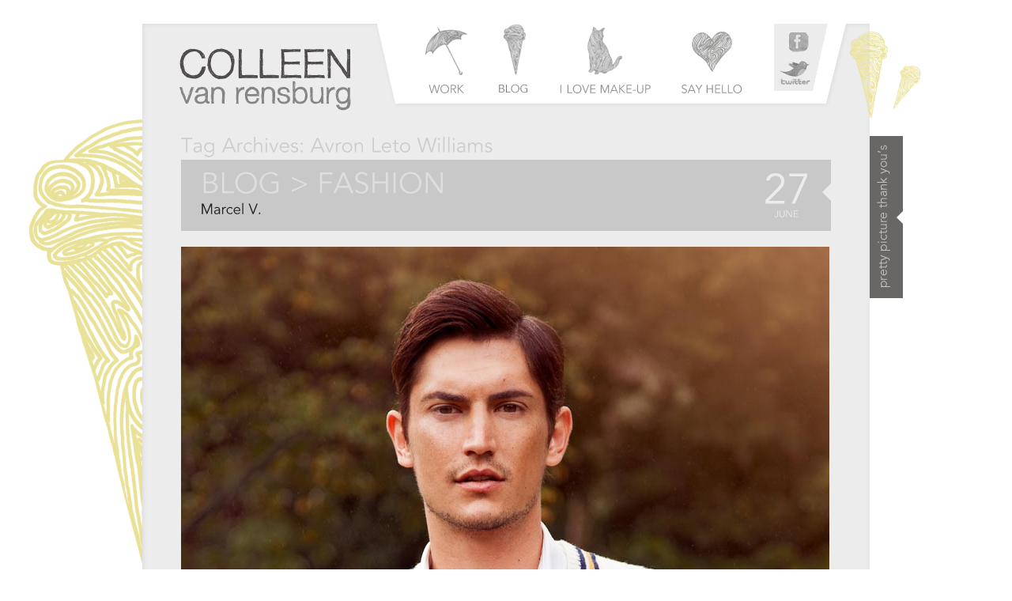

--- FILE ---
content_type: text/html; charset=UTF-8
request_url: https://colleenvanrensburg.com/tag/avron-leto-williams
body_size: 5530
content:

<!DOCTYPE html PUBLIC "-//W3C//DTD XHTML 1.0 Transitional//EN" "http://www.w3.org/TR/xhtml1/DTD/xhtml1-transitional.dtd">
<html lang="en-US">
<head>
<meta charset="UTF-8" />
<meta name="keywords" content="Colleen, Make-Up, Artist, Cape Town, South Africa" />
<meta name="description" content="" />
<link rel="icon" href="" type="image/x-icon">


<meta property="og:url" content="https://colleenvanrensburg.com/blog/fashion/marcel-v"/>
<meta property="og:site_name" content="Colleen van Rensburg"/>
<meta property="og:title" content="" />

<meta property="og:type" content="website"/>
<meta property="og:description" content="Cape Town based make-up artists"/>
<meta property="fb:admins" content="672197558"/>



<title>Avron Leto Williams | Colleen van Rensburg</title>

<link rel="profile" href="http://gmpg.org/xfn/11" />



<link rel="pingback" href="https://colleenvanrensburg.com/xmlrpc.php" />



<!--<script type='text/javascript' src='https://colleenvanrensburg.com/wp-content/themes/colleen/JavaScript/jquery/jquery.js?ver=1.4.2'></script>-->

<script type='text/javascript' src='https://colleenvanrensburg.com/wp-content/themes/colleen/JavaScript/jquery-1.4.2.min.js'></script>
<script type="text/javascript" src="https://colleenvanrensburg.com/wp-content/themes/colleen/JavaScript/jquery.flow.1.2.auto.js"></script>
<script type="text/javascript" src="https://colleenvanrensburg.com/wp-content/themes/colleen/JavaScript/cufon.js"></script>
<script type="text/javascript" src="https://colleenvanrensburg.com/wp-content/themes/colleen/JavaScript/Avenir_Book_400.font.js"></script>

<link href="https://colleenvanrensburg.com/wp-content/themes/colleen/css/styles.css" rel="stylesheet" type="text/css" />

<link rel='dns-prefetch' href='//assets.pinterest.com' />
<link rel='dns-prefetch' href='//s.w.org' />
<link rel="alternate" type="application/rss+xml" title="Colleen van Rensburg &raquo; Feed" href="https://colleenvanrensburg.com/feed" />
<link rel="alternate" type="application/rss+xml" title="Colleen van Rensburg &raquo; Comments Feed" href="https://colleenvanrensburg.com/comments/feed" />
<link rel="alternate" type="application/rss+xml" title="Colleen van Rensburg &raquo; Avron Leto Williams Tag Feed" href="https://colleenvanrensburg.com/tag/avron-leto-williams/feed" />
		<script type="text/javascript">
			window._wpemojiSettings = {"baseUrl":"https:\/\/s.w.org\/images\/core\/emoji\/12.0.0-1\/72x72\/","ext":".png","svgUrl":"https:\/\/s.w.org\/images\/core\/emoji\/12.0.0-1\/svg\/","svgExt":".svg","source":{"concatemoji":"https:\/\/colleenvanrensburg.com\/wp-includes\/js\/wp-emoji-release.min.js?ver=5.4.18"}};
			/*! This file is auto-generated */
			!function(e,a,t){var n,r,o,i=a.createElement("canvas"),p=i.getContext&&i.getContext("2d");function s(e,t){var a=String.fromCharCode;p.clearRect(0,0,i.width,i.height),p.fillText(a.apply(this,e),0,0);e=i.toDataURL();return p.clearRect(0,0,i.width,i.height),p.fillText(a.apply(this,t),0,0),e===i.toDataURL()}function c(e){var t=a.createElement("script");t.src=e,t.defer=t.type="text/javascript",a.getElementsByTagName("head")[0].appendChild(t)}for(o=Array("flag","emoji"),t.supports={everything:!0,everythingExceptFlag:!0},r=0;r<o.length;r++)t.supports[o[r]]=function(e){if(!p||!p.fillText)return!1;switch(p.textBaseline="top",p.font="600 32px Arial",e){case"flag":return s([127987,65039,8205,9895,65039],[127987,65039,8203,9895,65039])?!1:!s([55356,56826,55356,56819],[55356,56826,8203,55356,56819])&&!s([55356,57332,56128,56423,56128,56418,56128,56421,56128,56430,56128,56423,56128,56447],[55356,57332,8203,56128,56423,8203,56128,56418,8203,56128,56421,8203,56128,56430,8203,56128,56423,8203,56128,56447]);case"emoji":return!s([55357,56424,55356,57342,8205,55358,56605,8205,55357,56424,55356,57340],[55357,56424,55356,57342,8203,55358,56605,8203,55357,56424,55356,57340])}return!1}(o[r]),t.supports.everything=t.supports.everything&&t.supports[o[r]],"flag"!==o[r]&&(t.supports.everythingExceptFlag=t.supports.everythingExceptFlag&&t.supports[o[r]]);t.supports.everythingExceptFlag=t.supports.everythingExceptFlag&&!t.supports.flag,t.DOMReady=!1,t.readyCallback=function(){t.DOMReady=!0},t.supports.everything||(n=function(){t.readyCallback()},a.addEventListener?(a.addEventListener("DOMContentLoaded",n,!1),e.addEventListener("load",n,!1)):(e.attachEvent("onload",n),a.attachEvent("onreadystatechange",function(){"complete"===a.readyState&&t.readyCallback()})),(n=t.source||{}).concatemoji?c(n.concatemoji):n.wpemoji&&n.twemoji&&(c(n.twemoji),c(n.wpemoji)))}(window,document,window._wpemojiSettings);
		</script>
		<style type="text/css">
img.wp-smiley,
img.emoji {
	display: inline !important;
	border: none !important;
	box-shadow: none !important;
	height: 1em !important;
	width: 1em !important;
	margin: 0 .07em !important;
	vertical-align: -0.1em !important;
	background: none !important;
	padding: 0 !important;
}
</style>
	<link rel='stylesheet' id='pinterest-pin-it-button-plugin-styles-css'  href='https://colleenvanrensburg.com/wp-content/plugins/pinterest-pin-it-button/css/public.css?ver=2.1.0.1' type='text/css' media='all' />
<link rel='stylesheet' id='wp-block-library-css'  href='https://colleenvanrensburg.com/wp-includes/css/dist/block-library/style.min.css?ver=5.4.18' type='text/css' media='all' />
<link rel='https://api.w.org/' href='https://colleenvanrensburg.com/wp-json/' />
<link rel="EditURI" type="application/rsd+xml" title="RSD" href="https://colleenvanrensburg.com/xmlrpc.php?rsd" />
<link rel="wlwmanifest" type="application/wlwmanifest+xml" href="https://colleenvanrensburg.com/wp-includes/wlwmanifest.xml" /> 
<meta name="generator" content="WordPress 5.4.18" />

<script type="text/javascript">
	Cufon.replace('h1, h2, h3, h4', { fontFamily: 'Avenir Book', hover: {color: '#ed1c24'} });
	Cufon.replace('#nav a span', { fontFamily: 'Avenir Book', hover: {color: '#b29747'} });
	Cufon.replace('#searchbar .col4', { fontFamily: 'Avenir Book', hover: {color: '#2af7ea'} });
	Cufon.replace('#post .category', { fontFamily: 'Avenir Book', hover: {color: '#ffffff'} });
	Cufon.replace('#post .title', { fontFamily: 'Avenir Book', hover: {color: '#817f7f'} });
	Cufon.replace('#post .date, #post .subhead', { fontFamily: 'Avenir Book' });
	Cufon.replace('#metabar .tags_title', { fontFamily: 'Avenir Book' });
	Cufon.replace('#metabar .col2', { fontFamily: 'Avenir Book', hover: {color: '#ccc'} });
	Cufon.replace('#pagination a', { fontFamily: 'Avenir Book', hover: {color: '#333'} });
	Cufon.replace('ul.sf-menu a', { fontFamily: 'Avenir Book', hover: {color: '#fff'} });
</script>


<script type="text/javascript">



  var _gaq = _gaq || [];

  _gaq.push(['_setAccount', 'UA-22597508-1']);

  _gaq.push(['_trackPageview']);



  (function() {

    var ga = document.createElement('script'); ga.type = 'text/javascript'; ga.async = true;

    ga.src = ('https:' == document.location.protocol ? 'https://ssl' : 'http://www') + '.google-analytics.com/ga.js';

    var s = document.getElementsByTagName('script')[0]; s.parentNode.insertBefore(ga, s);

  })();



</script>







</head>







<body class="archive tag tag-avron-leto-williams tag-262">



<div id="page_margins">

    <div id="body_wrapper">



    	<div id="body_all">

    		


            <div id="header">

            	            		<div class="decor_l_blog"><img src="https://colleenvanrensburg.com/wp-content/themes/colleen/images/decor_l_blog.png" width="144" height="564" /></div>

                


                <div id="header_content">

                    <div id="header_logo"><a href="https://colleenvanrensburg.com/"><img src="https://colleenvanrensburg.com/wp-content/themes/colleen/images/logo_top.gif" width="217" height="79" border="0" /></a></div>

                    <div id="nav">



                    	<ul>



                        	<li>

                                
                            	<a href="https://colleenvanrensburg.com/work" class="work"><span>Work</span></a>



                            </li>

                            <li>

                            	
                            	<!--<a href="https://colleenvanrensburg.com?category_name=blog" class="blog up"><span>Blog</span></a>-->

								


                                <ul class="sf-menu" id="suckerfishnav">

                                    <li class="cat-item cat-item-3 current-cat-parent"><a href="https://colleenvanrensburg.com/?category_name=blog"></a>

                                        <ul class='children'>

                                            <li class="cat-item cat-item-4"><a href="https://colleenvanrensburg.com/?category_name=beauty" >Beauty</a>

                                            </li>

                                            <li class="cat-item cat-item-6"><a href="https://colleenvanrensburg.com/?category_name=commercial" >Commercial</a>

                                            </li>

                                            <li class="cat-item cat-item-4"><a href="https://colleenvanrensburg.com/?category_name=women" >Women</a>

                                            </li>

                                            <li class="cat-item cat-item-7 current-cat"><a href="https://colleenvanrensburg.com/?category_name=men" >Men</a>

                                            </li>

                                            <li class="cat-item cat-item-7 current-cat"><a href="https://colleenvanrensburg.com/?category_name=bridal" >Bridal</a>

                                            </li>

                                        </ul>

                                    </li>

                                </ul>





                            </li>

                            <li>

                            	
                            	<a href="https://colleenvanrensburg.com/i-love-make-up" class="makeUp"><span>I love make-up</span></a>

                            </li>

                            <li>

                            	
                            	<a href="https://colleenvanrensburg.com/say-hello" class="hello"><span>Say hello</span></a>

                            </li>

                        </ul>

                    </div>

                    <div id="header_social">

                    	<a href="http://www.facebook.com/pages/Colleen-does-Make-Up/111019474193" target="_blank"><img src="https://colleenvanrensburg.com/wp-content/themes/colleen/images/nav_facebook.gif" width="68" height="43" border="0" /></a><br />

                        <a href="http://twitter.com/#!/colleenvan" target="_blank"><img src="https://colleenvanrensburg.com/wp-content/themes/colleen/images/nav_twitter.gif" width="68" height="42" border="0" /></a>

                    </div>

                    <div id="header_thankYous">

                    	<a href="https://colleenvanrensburg.com/pretty-picture-thank-yous"><img src="https://colleenvanrensburg.com/wp-content/themes/colleen/images/but_thankYous.gif" alt="Pretty picture thank you's" width="42" height="205" border="0" /></a>

                    </div>

           	  </div> <!-- #header_content -->



              
            		<div class="decor_r_blog"><img src="https://colleenvanrensburg.com/wp-content/themes/colleen/images/decor_r_blog.png" width="90" height="109" /></div>

                
            </div> <!-- #header -->



            <div id="body_inside">
   
    
    <div id="mid">
    
    	<div class="padded">
            <!-- POST -->
                <h3>Tag Archives: <span>Avron Leto Williams</span></h3>           
        </div> <!-- #padded -->    	
        
        
        
    
    




	    	
        <div class="padded no_top">
		<!-- POST -->
        <div id="post">
            <div class="head">
                <div class="col1">
                    <span class="category">BLOG >
                    
                    	                                <a href="https://colleenvanrensburg.com/category/blog/fashion" rel="category tag">Fashion</a>                                               
                        
                    </span>
                    <span class="title">
                        <a href="https://colleenvanrensburg.com/blog/fashion/marcel-v" title="Permalink to Marcel V." rel="bookmark">Marcel V.</a>
                        
                                            
                    
                    </span>
                                    </div>
                <span class="date">27 <span class="month">June</span></span>
            </div> <!-- .head -->
            
            <div class="content">
                    <div class="entry-content">
                        <p><a href="http://colleenvanrensburg.com/wp-content/uploads/2014/06/BLOG-PERSONAL-MARCEL-1.jpg"><img class="alignnone size-full wp-image-1834" src="http://colleenvanrensburg.com/wp-content/uploads/2014/06/BLOG-PERSONAL-MARCEL-1.jpg" alt="" width="820" height="1230" srcset="https://colleenvanrensburg.com/wp-content/uploads/2014/06/BLOG-PERSONAL-MARCEL-1.jpg 820w, https://colleenvanrensburg.com/wp-content/uploads/2014/06/BLOG-PERSONAL-MARCEL-1-200x300.jpg 200w, https://colleenvanrensburg.com/wp-content/uploads/2014/06/BLOG-PERSONAL-MARCEL-1-682x1024.jpg 682w" sizes="(max-width: 820px) 100vw, 820px" /></a> <a href="https://colleenvanrensburg.com/blog/fashion/marcel-v#more-1833" class="more-link"><span class="readMore"><img src="https://colleenvanrensburg.com/wp-content/themes/colleen/images/but_continue.gif" width="159" height="33" alt="Read More" border="0" /></span></a></p>
                                            </div><!-- .entry-content -->            
            </div> <!-- .content --> 
            
            <div id="metabar">
                <div class="col1">
                
                	                    	<span class="tags_title">TAGS&nbsp;&nbsp;&nbsp;></span>
						<span class="tag-links">
							 <a href="https://colleenvanrensburg.com/tag/avron-leto-williams" rel="tag">Avron Leto Williams</a>, <a href="https://colleenvanrensburg.com/tag/cape-town" rel="tag">Cape Town</a>, <a href="https://colleenvanrensburg.com/tag/danielle-bass-solomon" rel="tag">Danielle Bass Solomon</a>, <a href="https://colleenvanrensburg.com/tag/fanjam" rel="tag">FanJam</a>, <a href="https://colleenvanrensburg.com/tag/marcel-v" rel="tag">Marcel V</a>, <a href="https://colleenvanrensburg.com/tag/mens-fashion" rel="tag">Mens Fashion</a>, <a href="https://colleenvanrensburg.com/tag/south-africa" rel="tag">South Africa</a>, <a href="https://colleenvanrensburg.com/tag/western-cape" rel="tag">Western Cape</a>, <a href="https://colleenvanrensburg.com/tag/winter-fashion" rel="tag">Winter Fashion</a>						</span>
					                    
                </div>
                <div class="col2">
                    <a href="https://colleenvanrensburg.com/blog/fashion/marcel-v#respond">LET ME KNOW WHAT YOU THINK ...</a>                </div>
            </div> <!-- #metabar -->
            
      </div> <!-- #post -->    
        
    </div> <!-- #padded -->
    <div class="spacer"></div>  

		
	


	    	
        <div class="padded no_top">
		<!-- POST -->
        <div id="post">
            <div class="head">
                <div class="col1">
                    <span class="category">BLOG >
                    
                    	                                <a href="https://colleenvanrensburg.com/category/blog/fashion" rel="category tag">Fashion</a>                                               
                        
                    </span>
                    <span class="title">
                        <a href="https://colleenvanrensburg.com/blog/fashion/nuria" title="Permalink to Nuria" rel="bookmark">Nuria</a>
                        
                                            
                    
                    </span>
                                    </div>
                <span class="date">20 <span class="month">June</span></span>
            </div> <!-- .head -->
            
            <div class="content">
                    <div class="entry-content">
                        <p><a href="http://colleenvanrensburg.com/wp-content/uploads/2014/06/BLOG-PERSONAL-NOORIA-11.jpg"><img class="alignnone size-full wp-image-1829" src="http://colleenvanrensburg.com/wp-content/uploads/2014/06/BLOG-PERSONAL-NOORIA-11.jpg" alt="" width="820" height="953" srcset="https://colleenvanrensburg.com/wp-content/uploads/2014/06/BLOG-PERSONAL-NOORIA-11.jpg 820w, https://colleenvanrensburg.com/wp-content/uploads/2014/06/BLOG-PERSONAL-NOORIA-11-258x300.jpg 258w" sizes="(max-width: 820px) 100vw, 820px" /></a> <a href="https://colleenvanrensburg.com/blog/fashion/nuria#more-1822" class="more-link"><span class="readMore"><img src="https://colleenvanrensburg.com/wp-content/themes/colleen/images/but_continue.gif" width="159" height="33" alt="Read More" border="0" /></span></a></p>
                                            </div><!-- .entry-content -->            
            </div> <!-- .content --> 
            
            <div id="metabar">
                <div class="col1">
                
                	                    	<span class="tags_title">TAGS&nbsp;&nbsp;&nbsp;></span>
						<span class="tag-links">
							 <a href="https://colleenvanrensburg.com/tag/androgynous" rel="tag">Androgynous</a>, <a href="https://colleenvanrensburg.com/tag/avron-leto-williams" rel="tag">Avron Leto Williams</a>, <a href="https://colleenvanrensburg.com/tag/cape-town" rel="tag">Cape Town</a>, <a href="https://colleenvanrensburg.com/tag/cape-town-make-up-artist" rel="tag">Cape Town Make-up Artist</a>, <a href="https://colleenvanrensburg.com/tag/clifton-beach" rel="tag">Clifton Beach</a>, <a href="https://colleenvanrensburg.com/tag/danielle-bass-solomon" rel="tag">Danielle Bass Solomon</a>, <a href="https://colleenvanrensburg.com/tag/female-fashion" rel="tag">Female Fashion</a>, <a href="https://colleenvanrensburg.com/tag/hair-and-make-up" rel="tag">Hair and Make-up</a>, <a href="https://colleenvanrensburg.com/tag/max-models" rel="tag">Max Models</a>, <a href="https://colleenvanrensburg.com/tag/nuria" rel="tag">Nuria</a>, <a href="https://colleenvanrensburg.com/tag/tomboy" rel="tag">Tomboy</a>, <a href="https://colleenvanrensburg.com/tag/western-cape" rel="tag">Western Cape</a>						</span>
					                    
                </div>
                <div class="col2">
                    <a href="https://colleenvanrensburg.com/blog/fashion/nuria#respond">LET ME KNOW WHAT YOU THINK ...</a>                </div>
            </div> <!-- #metabar -->
            
      </div> <!-- #post -->    
        
    </div> <!-- #padded -->
    <div class="spacer"></div>  

		
	


	    	
        <div class="padded no_top">
		<!-- POST -->
        <div id="post">
            <div class="head">
                <div class="col1">
                    <span class="category">BLOG >
                    
                    	                                <a href="https://colleenvanrensburg.com/category/blog/beauty" rel="category tag">Beauty</a>                                               
                        
                    </span>
                    <span class="title">
                        <a href="https://colleenvanrensburg.com/blog/beauty/a-fashion-friend-3" title="Permalink to A Fashion Friend" rel="bookmark">A Fashion Friend</a>
                        
                                            
                    
                    </span>
                                    </div>
                <span class="date">27 <span class="month">February</span></span>
            </div> <!-- .head -->
            
            <div class="content">
                    <div class="entry-content">
                        <p><a href="http://colleenvanrensburg.com/wp-content/uploads/2013/02/BLOG-BEAUTY-LANDI-1.jpg"><img class="alignnone size-full wp-image-1366" alt="" src="http://colleenvanrensburg.com/wp-content/uploads/2013/02/BLOG-BEAUTY-LANDI-1.jpg" width="820" height="1231" srcset="https://colleenvanrensburg.com/wp-content/uploads/2013/02/BLOG-BEAUTY-LANDI-1.jpg 820w, https://colleenvanrensburg.com/wp-content/uploads/2013/02/BLOG-BEAUTY-LANDI-1-199x300.jpg 199w, https://colleenvanrensburg.com/wp-content/uploads/2013/02/BLOG-BEAUTY-LANDI-1-682x1024.jpg 682w" sizes="(max-width: 820px) 100vw, 820px" /></a> <a href="https://colleenvanrensburg.com/blog/beauty/a-fashion-friend-3#more-1365" class="more-link"><span class="readMore"><img src="https://colleenvanrensburg.com/wp-content/themes/colleen/images/but_continue.gif" width="159" height="33" alt="Read More" border="0" /></span></a></p>
                                            </div><!-- .entry-content -->            
            </div> <!-- .content --> 
            
            <div id="metabar">
                <div class="col1">
                
                	                    	<span class="tags_title">TAGS&nbsp;&nbsp;&nbsp;></span>
						<span class="tag-links">
							 <a href="https://colleenvanrensburg.com/tag/a-fashion-friend" rel="tag">A Fashion Friend</a>, <a href="https://colleenvanrensburg.com/tag/avron-leto-williams" rel="tag">Avron Leto Williams</a>, <a href="https://colleenvanrensburg.com/tag/cape-town" rel="tag">Cape Town</a>						</span>
					                    
                </div>
                <div class="col2">
                    <a href="https://colleenvanrensburg.com/blog/beauty/a-fashion-friend-3#respond">LET ME KNOW WHAT YOU THINK ...</a>                </div>
            </div> <!-- #metabar -->
            
      </div> <!-- #post -->    
        
    </div> <!-- #padded -->
    <div class="spacer"></div>  

		
	


	    	
        <div class="padded no_top">
		<!-- POST -->
        <div id="post">
            <div class="head">
                <div class="col1">
                    <span class="category">BLOG >
                    
                    	                                <a href="https://colleenvanrensburg.com/category/blog/fashion" rel="category tag">Fashion</a>                                               
                        
                    </span>
                    <span class="title">
                        <a href="https://colleenvanrensburg.com/blog/fashion/a-fashion-friend-2" title="Permalink to A Fashion Friend" rel="bookmark">A Fashion Friend</a>
                        
                                            
                    
                    </span>
                                    </div>
                <span class="date">27 <span class="month">February</span></span>
            </div> <!-- .head -->
            
            <div class="content">
                    <div class="entry-content">
                        <p><a href="http://colleenvanrensburg.com/wp-content/uploads/2013/02/BLOG-FASHION-LANDI-1.jpg"><img class="alignnone size-full wp-image-1356" alt="" src="http://colleenvanrensburg.com/wp-content/uploads/2013/02/BLOG-FASHION-LANDI-1.jpg" width="820" height="1231" srcset="https://colleenvanrensburg.com/wp-content/uploads/2013/02/BLOG-FASHION-LANDI-1.jpg 820w, https://colleenvanrensburg.com/wp-content/uploads/2013/02/BLOG-FASHION-LANDI-1-199x300.jpg 199w, https://colleenvanrensburg.com/wp-content/uploads/2013/02/BLOG-FASHION-LANDI-1-682x1024.jpg 682w" sizes="(max-width: 820px) 100vw, 820px" /></a> <a href="https://colleenvanrensburg.com/blog/fashion/a-fashion-friend-2#more-1355" class="more-link"><span class="readMore"><img src="https://colleenvanrensburg.com/wp-content/themes/colleen/images/but_continue.gif" width="159" height="33" alt="Read More" border="0" /></span></a></p>
                                            </div><!-- .entry-content -->            
            </div> <!-- .content --> 
            
            <div id="metabar">
                <div class="col1">
                
                	                    	<span class="tags_title">TAGS&nbsp;&nbsp;&nbsp;></span>
						<span class="tag-links">
							 <a href="https://colleenvanrensburg.com/tag/a-fashion-friend" rel="tag">A Fashion Friend</a>, <a href="https://colleenvanrensburg.com/tag/avron-leto-williams" rel="tag">Avron Leto Williams</a>, <a href="https://colleenvanrensburg.com/tag/cape-town" rel="tag">Cape Town</a>, <a href="https://colleenvanrensburg.com/tag/south-africa" rel="tag">South Africa</a>, <a href="https://colleenvanrensburg.com/tag/white" rel="tag">White</a>						</span>
					                    
                </div>
                <div class="col2">
                    <a href="https://colleenvanrensburg.com/blog/fashion/a-fashion-friend-2#respond">LET ME KNOW WHAT YOU THINK ...</a>                </div>
            </div> <!-- #metabar -->
            
      </div> <!-- #post -->    
        
    </div> <!-- #padded -->
    <div class="spacer"></div>  

		
	


	    	
        <div class="padded no_top">
		<!-- POST -->
        <div id="post">
            <div class="head">
                <div class="col1">
                    <span class="category">BLOG >
                    
                    	                                <a href="https://colleenvanrensburg.com/category/blog/beauty" rel="category tag">Beauty</a>                                               
                        
                    </span>
                    <span class="title">
                        <a href="https://colleenvanrensburg.com/blog/beauty/provocative" title="Permalink to Provocative" rel="bookmark">Provocative</a>
                        
                                            
                    
                    </span>
                                    </div>
                <span class="date">10 <span class="month">August</span></span>
            </div> <!-- .head -->
            
            <div class="content">
                    <div class="entry-content">
                        <p><a href="http://colleenvanrensburg.com/wp-content/uploads/2012/08/BLOG-BEAUTY-JOY-TEST.jpg"><img class="alignnone size-full wp-image-1322" title="BLOG-BEAUTY-JOY-TEST" src="http://colleenvanrensburg.com/wp-content/uploads/2012/08/BLOG-BEAUTY-JOY-TEST.jpg" alt="" width="820" height="1230" srcset="https://colleenvanrensburg.com/wp-content/uploads/2012/08/BLOG-BEAUTY-JOY-TEST.jpg 820w, https://colleenvanrensburg.com/wp-content/uploads/2012/08/BLOG-BEAUTY-JOY-TEST-200x300.jpg 200w, https://colleenvanrensburg.com/wp-content/uploads/2012/08/BLOG-BEAUTY-JOY-TEST-682x1024.jpg 682w" sizes="(max-width: 820px) 100vw, 820px" /></a></p>
<p>&nbsp;</p>
                                            </div><!-- .entry-content -->            
            </div> <!-- .content --> 
            
            <div id="metabar">
                <div class="col1">
                
                	                    	<span class="tags_title">TAGS&nbsp;&nbsp;&nbsp;></span>
						<span class="tag-links">
							 <a href="https://colleenvanrensburg.com/tag/avron-leto-williams" rel="tag">Avron Leto Williams</a>, <a href="https://colleenvanrensburg.com/tag/blue-lips" rel="tag">Blue Lips</a>, <a href="https://colleenvanrensburg.com/tag/chloe-andrea" rel="tag">Chloe Andrea</a>, <a href="https://colleenvanrensburg.com/tag/joy-corrigan" rel="tag">Joy Corrigan</a>, <a href="https://colleenvanrensburg.com/tag/omar-hogben" rel="tag">Omar Hogben</a>, <a href="https://colleenvanrensburg.com/tag/provocative" rel="tag">Provocative</a>						</span>
					                    
                </div>
                <div class="col2">
                    <a href="https://colleenvanrensburg.com/blog/beauty/provocative#respond">LET ME KNOW WHAT YOU THINK ...</a>                </div>
            </div> <!-- #metabar -->
            
      </div> <!-- #post -->    
        
    </div> <!-- #padded -->
    <div class="spacer"></div>  

		
	


	    	
        <div class="padded no_top">
		<!-- POST -->
        <div id="post">
            <div class="head">
                <div class="col1">
                    <span class="category">BLOG >
                    
                    	                                <a href="https://colleenvanrensburg.com/category/blog/fashion" rel="category tag">Fashion</a>                                               
                        
                    </span>
                    <span class="title">
                        <a href="https://colleenvanrensburg.com/blog/fashion/joy" title="Permalink to Joy" rel="bookmark">Joy</a>
                        
                                            
                    
                    </span>
                                    </div>
                <span class="date">23 <span class="month">July</span></span>
            </div> <!-- .head -->
            
            <div class="content">
                    <div class="entry-content">
                        <p><a href="http://colleenvanrensburg.com/wp-content/uploads/2012/07/BLOG-FASHION-JOY-TEST-1.jpg"><img class="alignnone size-full wp-image-1290" title="BLOG-FASHION-JOY-TEST-1" src="http://colleenvanrensburg.com/wp-content/uploads/2012/07/BLOG-FASHION-JOY-TEST-1.jpg" alt="" width="820" height="1231" srcset="https://colleenvanrensburg.com/wp-content/uploads/2012/07/BLOG-FASHION-JOY-TEST-1.jpg 820w, https://colleenvanrensburg.com/wp-content/uploads/2012/07/BLOG-FASHION-JOY-TEST-1-199x300.jpg 199w, https://colleenvanrensburg.com/wp-content/uploads/2012/07/BLOG-FASHION-JOY-TEST-1-682x1024.jpg 682w" sizes="(max-width: 820px) 100vw, 820px" /></a> <a href="https://colleenvanrensburg.com/blog/fashion/joy#more-1289" class="more-link"><span class="readMore"><img src="https://colleenvanrensburg.com/wp-content/themes/colleen/images/but_continue.gif" width="159" height="33" alt="Read More" border="0" /></span></a></p>
                                            </div><!-- .entry-content -->            
            </div> <!-- .content --> 
            
            <div id="metabar">
                <div class="col1">
                
                	                    	<span class="tags_title">TAGS&nbsp;&nbsp;&nbsp;></span>
						<span class="tag-links">
							 <a href="https://colleenvanrensburg.com/tag/avron-leto-williams" rel="tag">Avron Leto Williams</a>, <a href="https://colleenvanrensburg.com/tag/cape-town" rel="tag">Cape Town</a>, <a href="https://colleenvanrensburg.com/tag/chloe-andrea" rel="tag">Chloe Andrea</a>, <a href="https://colleenvanrensburg.com/tag/joy-corrigan" rel="tag">Joy Corrigan</a>, <a href="https://colleenvanrensburg.com/tag/lingerie" rel="tag">Lingerie</a>, <a href="https://colleenvanrensburg.com/tag/omar-hogben" rel="tag">Omar Hogben</a>, <a href="https://colleenvanrensburg.com/tag/photo-hire" rel="tag">Photo Hire</a>						</span>
					                    
                </div>
                <div class="col2">
                    <a href="https://colleenvanrensburg.com/blog/fashion/joy#respond">LET ME KNOW WHAT YOU THINK ...</a>                </div>
            </div> <!-- #metabar -->
            
      </div> <!-- #post -->    
        
    </div> <!-- #padded -->
    <div class="spacer"></div>  

		
	


	    	
        <div class="padded no_top">
		<!-- POST -->
        <div id="post">
            <div class="head">
                <div class="col1">
                    <span class="category">BLOG >
                    
                    	                                <a href="https://colleenvanrensburg.com/category/blog/fashion" rel="category tag">Fashion</a>                                               
                        
                    </span>
                    <span class="title">
                        <a href="https://colleenvanrensburg.com/blog/fashion/provocative-2" title="Permalink to Provocative" rel="bookmark">Provocative</a>
                        
                                            
                    
                    </span>
                                    </div>
                <span class="date">10 <span class="month">July</span></span>
            </div> <!-- .head -->
            
            <div class="content">
                    <div class="entry-content">
                        <p>&nbsp;</p>
<p><a href="http://colleenvanrensburg.com/wp-content/uploads/2012/07/BLOG-FASHION-PROVOCATIVE-23.jpg"><img class="alignnone size-full wp-image-1279" title="BLOG-FASHION-PROVOCATIVE-2" src="http://colleenvanrensburg.com/wp-content/uploads/2012/07/BLOG-FASHION-PROVOCATIVE-23.jpg" alt="" width="820" height="1230" srcset="https://colleenvanrensburg.com/wp-content/uploads/2012/07/BLOG-FASHION-PROVOCATIVE-23.jpg 820w, https://colleenvanrensburg.com/wp-content/uploads/2012/07/BLOG-FASHION-PROVOCATIVE-23-200x300.jpg 200w, https://colleenvanrensburg.com/wp-content/uploads/2012/07/BLOG-FASHION-PROVOCATIVE-23-682x1024.jpg 682w" sizes="(max-width: 820px) 100vw, 820px" /></a> <a href="https://colleenvanrensburg.com/blog/fashion/provocative-2#more-1277" class="more-link"><span class="readMore"><img src="https://colleenvanrensburg.com/wp-content/themes/colleen/images/but_continue.gif" width="159" height="33" alt="Read More" border="0" /></span></a></p>
                                            </div><!-- .entry-content -->            
            </div> <!-- .content --> 
            
            <div id="metabar">
                <div class="col1">
                
                	                    	<span class="tags_title">TAGS&nbsp;&nbsp;&nbsp;></span>
						<span class="tag-links">
							 <a href="https://colleenvanrensburg.com/tag/a-fashion-friend" rel="tag">A Fashion Friend</a>, <a href="https://colleenvanrensburg.com/tag/avron-leto-williams" rel="tag">Avron Leto Williams</a>, <a href="https://colleenvanrensburg.com/tag/cape-town" rel="tag">Cape Town</a>, <a href="https://colleenvanrensburg.com/tag/photo-hire" rel="tag">Photo Hire</a>						</span>
					                    
                </div>
                <div class="col2">
                    <a href="https://colleenvanrensburg.com/blog/fashion/provocative-2#respond">LET ME KNOW WHAT YOU THINK ...</a>                </div>
            </div> <!-- #metabar -->
            
      </div> <!-- #post -->    
        
    </div> <!-- #padded -->
    <div class="spacer"></div>  

		
	

    
    </div>



		</div> <!-- #body_inside -->

    	      <div id="searchbar">
            <div class="col1"><span class="yellow">Make-up Artist</span></div>
            <div class="col2 yellow"><form role="search" method="get" id="searchform" action="https://colleenvanrensburg.com">
    <label class="screen-reader-text" for="s"></label>    
    <table border="0" cellspacing="0" cellpadding="0">
      <tr>
        <td><input type="text" name="s" id="s" title="keyword" class="field" /></td>
        <td><input name="imagesubmit" type="image" value="Search" class="button" src="https://colleenvanrensburg.com/wp-content/themes/colleen/images/1x1.gif" width="20" height="30" /></td>
      </tr>
    </table>   
        
</form></div>
            <div class="col3 yellow"></div>
            <div class="col4">© Colleen van Rensburg 2017&nbsp;&nbsp;&nbsp;|&nbsp;&nbsp;&nbsp;Design: <a href="http://www.lovelab.co.za" target="_blank" class="yellow">www.lovelab.co.za</a></div>
    </div> <!-- #searchbar -->

      </div> <!-- #body_all -->
    </div> <!-- #body_wrapper -->
</div> <!-- #page_margins -->

<div class="footer-badges">
    <a href="http://onefabday.com/" alt="One Fab Day – Ireland’s Online Wedding Magazine" target="_blank" title="One Fab Day – Ireland’s Online Wedding Magazine" style="margin-right: 20px">
	    <img src="http://onefabday.com/wp-content/uploads/2011/11/one-fab-day-feature.png" alt="One Fab Day – Ireland’s Online Wedding Magazine" title="One Fab Day – Ireland’s Online Wedding Magazine"/>
    </a>
	<a href="http://www.confetti.co.za/listing/colleen-van-rensburg" target="_blank" style="margin-right: 20px">
		<img src="http://www.confetti.co.za/badges/2445.png" />
	</a>
	<a href="http://www.weddinginspirations.co.za/" target="_blank">
		<img src="https://colleenvanrensburg.com/wp-content/themes/colleen/images/feat_wed_insp.png" />
	</a>
</div>

<script type='text/javascript' src='//assets.pinterest.com/js/pinit.js'></script>
<script type='text/javascript' src='https://colleenvanrensburg.com/wp-includes/js/wp-embed.min.js?ver=5.4.18'></script>
</body>
</html>


--- FILE ---
content_type: text/css
request_url: https://colleenvanrensburg.com/wp-content/themes/colleen/css/styles.css
body_size: -43
content:
@charset "UTF-8";

@import url(patches/patch_my_layout.css);
@import url(screen/basemod.css);

--- FILE ---
content_type: text/css
request_url: https://colleenvanrensburg.com/wp-content/themes/colleen/css/core/iehacks.css
body_size: 2871
content:
@charset "UTF-8";
/**
 * "Yet Another Multicolumn Layout" - (X)HTML/CSS Framework
 *
 * (en) YAML core stylesheet - structure-independent bugfixes of IE/Win CSS-bugs
 * (de) YAML Basis-Stylesheet - Strukturunabhängige Bugfixes von CSS-Bugs des IE/Win
 *
 * Don't make any changes in this file!
 * Your changes should be added to a separate patch-file.
 *
 * @copyright       Copyright 2005-2008, Dirk Jesse
 * @license         CC-A 2.0 (http://creativecommons.org/licenses/by/2.0/),
 *                  YAML-C (http://www.yaml.de/en/license/license-conditions.html)
 * @link            http://www.yaml.de
 * @package         yaml
 * @version         3.0.6
 * @revision        $Revision: 202 $
 * @lastmodified    $Date: 2008-06-07 14:29:18 +0200 (Sa, 07 Jun 2008) $
 * @appdef yaml
 */

@media all
{
  /**
   * (en) Debugging: When you see a green background, IE is getting this stylesheet
   * (de) Fehlersuche: Hintergrund leuchtet grün, wenn das Stylesheet korrekt geladen wurde
   *
   * @debug
   * @app-yaml-default disabled
   */

  /* body { background: #0f0; background-image: none; }  */

  /*------------------------------------------------------------------------------------------------------*/

  /**
   * (en) Forcing vertical scrollbars is not needed in IE (only for Firefox/Netscape/Safari)
   * (de) Erzwingen vertikaler Scrollbalken im IE nicht benötigt (nur im Firefox/Netscape/Safari)
   *
   * @workaround
   * @affected   IE 5.x/Win, IE6, IE7
   * @css-for    IE 5.x/Win, IE6, IE7
   * @valid      yes
   */

  html { height: auto; margin-bottom:0; }

  /*------------------------------------------------------------------------------------------------------*/

  /**
   * (en) Fixes IE5.x and IE6 overflow behavior of textarea and input elements elements
   * (de) Korrigiert das fehlerhafte overflow-Verhalten von textarea und input-Elementen
   *
   * @workaround
   * @affected   IE 5.x/Win, IE6
   * @css-for    IE 5.x/Win, IE6
   * @valid      no
   */

  * html textarea { overflow:scroll; overflow-x: hidden; }
  * html input { overflow: hidden; }
  
  /*------------------------------------------------------------------------------------------------------*/

  /**
   * (en) Stability fixes with 'position:relative' 
   * (de) Stabilitätsverbesserungen durch 'position:relative'
   *
   * @bugfix
   * @affected   IE 5.x/Win, IE6, IE7
   * @css-for    IE 5.x/Win, IE6, IE7
   * @valid      yes
   */

  body { position:relative; }  /* Essential in IE7 for correct layout scaling ... */
  * html body { position:static; }  /* ... but not for IE5.x and IE6 */
  #main { position: relative; } /* helpful for several problems in older IE versions*/

  /*------------------------------------------------------------------------------------------------------*/

  /**
   * (en) Clearfix Method for containing floats in IE
   * (de) Clearfix-Anpassung für diverse IE-Versionen
   *
   * @workaround
   * @see        http://www.456bereastreet.com/archive/200603/new_clearing_method_needed_for_ie7/#comment28
   * @affected   IE 5.x/Win, IE6, IE7
   * @css-for    IE 5.x/Win, IE6, IE7
   * @valid      yes
   */


  .clearfix { display: inline-block; }  /* ... especial for IE7 */
  .clearfix { display: block; }      /* ... für IE5,IE6,IE7 */
  * html .clearfix { height: 1%; }   /* ... für IE5 + IE6/Win | hasLayout aktivieren */

  /*------------------------------------------------------------------------------------------------------*/

  /**
   * (en) Adjustment of .floatbox class for IE
   * (de) Anpassung der .floatbox-Klasse für IE
   *
   * @workaround
   * @affected   IE 5.x/Win, IE6
   * @css-for    IE 5.x/Win, IE6
   * @valid      yes
   */

  * html .floatbox { width:100%; }
  
  /*------------------------------------------------------------------------------------------------------*/

  /**
   * (en) Special class for oversized content element
   * (de) Spezielle Klasse für übergroße Inhaltselemente
   *
   * @workaround
   * @affected   IE 5.x/Win, IE6
   * @css-for    IE 5.x/Win, IE6
   * @valid      yes
   */
  
  .slidebox {
    position:relative;
    margin-right: -1000px;
    height: 1%;
  }

  /*------------------------------------------------------------------------------------------------------*/

  /**
   * (en): Bugfix for partially displayed column separators
   * (de): Bugfix für unvollständige Darstellung der Spalteninhalte / Spaltentrenner
   *
   * @bugfix
   * @affected   IE 5.x/Win, IE6
   * @css-for    IE 5.x/Win, IE6
   * @valid      yes
   */

  * html #col1,
  * html #col2, 
  * html #col3 { position:relative; } 

  /*------------------------------------------------------------------------------------------------------*/

  /**
   * (en) Preventing several css bugs by forcing "hasLayout"
   * (de) Vermeidung verschiedenster Bugs durch Erzwingen von "hasLayout"
   *
   * @workaround
   * @affected   IE 5.x/Win, IE6, IE7
   * @css-for    IE 5.x/Win, IE6, IE7
   * @valid      no
   */
   
  body { height: 1%; }
  #page_margins, #page, #header, #nav, #main, #footer { zoom:1; }             /* IE6 & IE7    */
  #page_margins, #page { height: 1%; }                                        /* IE 5.x       */
  * html #header, * html #nav, * html #main, * html #footer { width: 100%; }  /* IE 5.x & IE6 */
  * html #header, * html #nav, * html #main, * html #footer { wid\th: auto; } /* IE 6         */

  /*------------------------------------------------------------------------------------------------------*/

  /**
   * Disappearing List-Background Bug
   * @see        http://www.positioniseverything.net/explorer/ie-listbug.html
   *
   * @bugfix
   * @affected   IE 5.x/Win, IE6
   * @css-for    IE 5.x/Win, IE6
   * @valid      yes
   */
  * html ul, * html ol, * html dl { position: relative; }

  /*------------------------------------------------------------------------------------------------------*/

  /**
   * List-Numbering Bug
   *
   * @bugfix
   * @affected   IE 5.x/Win, IE6, IE7
   * @css-for    IE 5.x/Win, IE6, IE7
   * @valid      yes
   */
  body ol li { display:list-item; }
  
  /*------------------------------------------------------------------------------------------------------*/

  /**
   * (en) Workaround for 'collapsing margin at #col3' when using CSS-property clear
   *      Left margin of #col3 collapses when using clear:both in 1-3-2 (or 2-3-1) layout and right column is the
   *      longest and left column is the shortest one. For IE6 and IE7 a special workaround was developed
   *      in YAML.
   *
   * (de) Workaround für 'kollabierenden Margin an #col3' bei Verwendung der CSS-Eigenschaft clear
   *      Der linke Margin von #col3 kollabiert bei der Verwendung von clear:both im 1-3-2 (oder 2-3-1) Layout
   *      wenn gleichzeitig die rechte Spalte die kürzeste und die rechte die Längste ist. Im IE6 und IE7 lässt
   *      sich der Bug durch eine speziell für YAML entwickelten Workaround umgehen.
   *
   * @workaround
   * @affected   IE 5.x/Win, IE6, IE7
   * @css-for    IE 5.x/Win, IE6, IE7
   * @valid      no
   */

  #ie_clearing {
    /* (en) Only a small help for debugging */
    /* (de) Nur eine kleine Hilfe zur Fehlersuche */
    position:static;

    /* (en) Make container visible in IE */
    /* (de) Container sichtbar machen im IE */
    display:block;

    /* (en) No fix possible in IE5.x, normal clearing used instead */
    /* (de) Kein Fix im IE5.x möglich, daher normales Clearing */
    \clear:both;

    /* (en) forcing clearing-like behavior with a simple oversized container in IE6 & IE7*/
    /* (de) IE-Clearing mit 100%-DIV für IE6 bzw. übergroßem Container im IE7 */
    width: 100%;
    font-size:0px;
    margin: -2px 0 -1em 1px;
  }

  * html #ie_clearing { margin: -2px 0 -1em 0; }
  #col3_content {margin-bottom:-2px; }

  /* (en) avoid horizontal scrollbars in IE7 in borderless layouts because of negative margins */
  /* (de) Vermeidung horizontaler Scrollbalken bei randabfallenden Layouts im IE7 */
  html { margin-right: 1px; }
  * html { margin-right: 0 }


  /* (en) Bugfix: Essential for IE7 */
  /* (de) Bugfix: Notwendig im IE7 */
  #col3 { position:relative; z-index: -1; }

  /*------------------------------------------------------------------------------------------------------*/

  /**
   * IE/Win Guillotine Bug
   * @see        http://www.positioniseverything.net/explorer/guillotine.html
   *
   * @workaround
   * @affected   IE 5.x/Win, IE6
   * @css-for    IE 5.x/Win, IE6
   * @valid      yes
   */

  * html body a, * html body a:hover { background-color: transparent; }

}

@media screen, projection
{
  /**
   * (en) IE-Adjustments for content columns and subtemplates
   * (de) IE-Anpassung für Spaltencontainer und Subtemplates
   *
   * Doubled Float-Margin Bug
   * @see        http://positioniseverything.net/explorer/doubled-margin.html
   *
   * @bugfix
   * @affected   IE 5.x/Win, IE6
   * @css-for    IE 5.x/Win, IE6, IE7
   * @valid      yes
   */

  #col1,  #col2 { display:inline; }

  .c50l, .c25l, .c33l, .c38l, .c66l, .c75l, .c62l,
  .c50r, .c25r, .c33r, .c38r, .c66r, .c75r, .c62r { display:inline; }

  /*------------------------------------------------------------------------------------------------------*/

  /**
   * Internet Explorer and the Expanding Box Problem
   * @see http://www.positioniseverything.net/explorer/expandingboxbug.html
   *
   * @workaround
   * @affected   IE 5.x/Win, IE6
   * @css-for    IE 5.x/Win, IE6
   * @valid      yes
   */

  * html #col1_content, 
  * html #col2_content, 
  * html #col3_content { word-wrap: break-word; }

  * html .subcolumns .subc,
  * html .subcolumns .subcl,
  * html .subcolumns .subcr { word-wrap: break-word; overflow:hidden; }
}

@media print
{
  /**
   * (en) Avoid unneeded page breaks of #col3 content in print layout.
   * (de) Vermeiden von unnötigen Seitenumbrüchen beim Ausdruck der Spalte #col3.
   *
   * @bugfix
   * @affected   IE7
   * @css-for    IE 5.x/Win, IE6, IE7
   * @valid      yes
   */

  #col3 { height: 1%; }
}


--- FILE ---
content_type: text/javascript
request_url: https://colleenvanrensburg.com/wp-content/themes/colleen/JavaScript/Avenir_Book_400.font.js
body_size: 6080
content:
/*!
 * The following copyright notice may not be removed under any circumstances.
 * 
 * Copyright:
 *  The digitally encoded machine readable software for producing the Typefaces
 * licensed to you is copyrighted (c) 1989, 1995 Adobe Systems. All Rights
 * Reserved. This software is the property of Adobe Systems Incorporated and its
 * licensors, and may not be reproduced, used,  displayed, modified, disclosed or
 * transferred without the express  written approval of Adobe.  The digitally
 * encoded machine readable outline data for producing the Typefaces licensed to
 * you is copyrighted (c) 1981, 1995 Linotype-Hell AG and/or its subsidiaries. All
 * Rights Reserved. This data is the property of Linotype-Hell AG and/or its
 * subsidiaries and may not be reproduced, used, displayed, modified, disclosed or
 *  transferred without the express written approval of Linotype-Hell AG  and/or
 * its subsidiaries.
 */
Cufon.registerFont({"w":200,"face":{"font-family":"Avenir Book","font-weight":400,"font-stretch":"normal","units-per-em":"360","panose-1":"2 0 5 3 0 0 0 0 0 0","ascent":"288","descent":"-72","x-height":"4","bbox":"-11 -285 360 104","underline-thickness":"18","underline-position":"-36","stemh":"22","stemv":"26","unicode-range":"U+0020-U+2122"},"glyphs":{" ":{"w":100},"!":{"d":"63,-255r0,186r-26,0r0,-186r26,0xm50,-37v25,0,25,39,0,39v-12,0,-19,-9,-19,-19v0,-10,7,-20,19,-20","w":100},"\"":{"d":"57,-170r0,-85r21,0r0,85r-21,0xm109,-170r0,-85r21,0r0,85r-21,0","w":186},"#":{"d":"39,0r10,-77r-36,0r0,-22r39,0r8,-58r-39,0r0,-22r42,0r11,-76r22,0r-11,76r48,0r11,-76r22,0r-11,76r33,0r0,22r-36,0r-8,58r34,0r0,22r-37,0r-11,77r-22,0r11,-77r-48,0r-11,77r-21,0xm82,-157r-8,58r48,0r8,-58r-48,0"},"$":{"d":"91,-146r0,-91v-26,2,-43,22,-43,47v0,24,19,35,43,44xm109,-113r0,95v19,0,47,-10,47,-46v0,-24,-20,-40,-47,-49xm91,-18r0,-100v-33,-10,-69,-28,-69,-72v0,-42,34,-67,69,-70r0,-25r18,0r0,24v34,0,52,15,66,31r-20,17v-10,-17,-29,-24,-46,-24r0,96v35,13,73,30,73,77v0,40,-32,67,-73,70r0,24r-18,0r0,-24v-33,-2,-62,-18,-76,-39r22,-16v16,20,39,31,54,31"},"%":{"d":"140,-196v0,35,-27,63,-63,63v-36,0,-63,-28,-63,-63v0,-35,27,-63,63,-63v36,0,63,28,63,63xm119,-196v0,-24,-19,-42,-42,-42v-23,0,-42,18,-42,42v0,24,19,41,42,41v23,0,42,-17,42,-41xm286,-59v0,35,-27,63,-63,63v-36,0,-64,-28,-64,-63v0,-35,28,-63,64,-63v36,0,63,28,63,63xm265,-59v0,-24,-19,-41,-42,-41v-23,0,-42,17,-42,41v0,24,19,42,42,42v23,0,42,-18,42,-42xm240,-256r-162,267r-19,-10r163,-267","w":299},"&":{"d":"237,-138r-47,79r58,59r-37,0r-36,-37v-21,27,-43,43,-78,43v-42,0,-80,-26,-80,-72v0,-37,27,-61,58,-75v-15,-16,-30,-37,-30,-60v0,-38,28,-60,64,-60v34,0,62,20,62,57v0,33,-31,52,-57,66r59,61r35,-61r29,0xm145,-204v0,-20,-17,-34,-36,-34v-21,0,-38,15,-38,38v0,17,19,39,27,46v19,-11,47,-24,47,-50xm159,-55r-68,-70v-33,19,-46,33,-46,59v0,29,25,49,53,49v28,0,44,-17,61,-38","w":253},"\u2019":{"d":"73,-255r-29,85r-24,0r24,-85r29,0","w":93},"(":{"d":"72,-265r19,12v-63,88,-64,207,-2,296r-19,15v-67,-93,-68,-229,2,-323","w":93},")":{"d":"22,58r-19,-13v62,-88,62,-207,1,-296r19,-14v67,92,68,229,-1,323","w":93},"*":{"d":"91,-255r0,52r50,-17r8,21r-51,16r32,43r-17,13r-33,-44r-33,44r-17,-13r32,-43r-51,-16r8,-21r50,17r0,-52r22,0","w":159},"+":{"d":"131,-201r0,81r81,0r0,22r-81,0r0,81r-22,0r0,-81r-81,0r0,-22r81,0r0,-81r22,0","w":239},",":{"d":"77,-34r-29,84r-25,0r25,-84r29,0","w":100},"-":{"d":"106,-98r0,23r-92,0r0,-23r92,0","w":119},".":{"d":"50,-37v25,0,25,39,0,39v-12,0,-19,-9,-19,-19v0,-10,7,-20,19,-20","w":100},"\/":{"d":"131,-254r-108,260r-21,-6r109,-261","w":133},"0":{"d":"100,-259v73,0,86,75,86,132v0,57,-13,131,-86,131v-73,0,-86,-74,-86,-131v0,-57,13,-132,86,-132xm100,-235v-55,0,-60,68,-60,108v0,40,5,108,60,108v55,0,61,-68,61,-108v0,-40,-6,-108,-61,-108"},"1":{"d":"125,-255r0,255r-26,0r0,-222r-45,40r-17,-20r65,-53r23,0"},"2":{"d":"179,-24r0,24r-162,0r0,-30r102,-103v15,-16,32,-35,32,-58v0,-28,-22,-44,-49,-44v-26,0,-46,16,-51,40r-27,-3v7,-80,153,-83,153,5v0,39,-25,65,-51,90r-81,79r134,0"},"3":{"d":"125,-135v28,8,50,33,50,66v0,88,-138,98,-161,22r27,-8v9,24,24,36,55,36v29,0,53,-21,53,-51v-1,-43,-35,-54,-76,-52r0,-23v39,2,68,-8,70,-47v2,-51,-80,-56,-96,-15r-23,-12v28,-61,145,-51,144,26v0,28,-20,50,-43,58"},"4":{"d":"150,-255r0,171r36,0r0,24r-36,0r0,60r-26,0r0,-60r-110,0r0,-30r103,-165r33,0xm124,-84r-1,-145r-88,145r89,0"},"5":{"d":"167,-255r0,24r-104,0r-1,77v57,-23,114,16,114,75v0,87,-127,114,-159,38r26,-11v21,53,107,36,107,-24v0,-59,-70,-76,-115,-47r2,-132r130,0"},"6":{"d":"139,-255r-69,110v52,-25,113,12,113,70v0,47,-35,79,-83,79v-80,0,-97,-88,-61,-147r69,-112r31,0xm43,-75v0,32,24,56,57,56v33,0,57,-24,57,-56v0,-32,-24,-55,-57,-55v-33,0,-57,23,-57,55"},"7":{"d":"171,-255r0,24r-103,231r-29,0r105,-231r-125,0r0,-24r152,0"},"8":{"d":"19,-68v-1,-34,22,-58,48,-68v-22,-8,-38,-31,-38,-57v0,-41,33,-66,71,-66v38,0,71,25,71,66v1,27,-18,48,-38,58v28,8,48,34,48,67v0,44,-38,72,-81,72v-43,0,-81,-28,-81,-72xm145,-190v0,-26,-19,-45,-45,-45v-26,0,-45,19,-45,45v0,26,19,45,45,45v26,0,45,-19,45,-45xm155,-72v0,-30,-22,-52,-55,-52v-33,0,-55,22,-55,52v0,30,22,53,55,53v33,0,55,-23,55,-53"},"9":{"d":"62,0r68,-110v-52,25,-113,-12,-113,-70v0,-47,35,-79,83,-79v80,0,97,88,61,147r-69,112r-30,0xm157,-180v0,-32,-24,-55,-57,-55v-33,0,-57,23,-57,55v0,32,24,55,57,55v33,0,57,-23,57,-55"},":":{"d":"69,-151v0,10,-7,20,-19,20v-25,0,-25,-39,0,-39v12,0,19,9,19,19xm50,-37v25,0,25,39,0,39v-12,0,-19,-9,-19,-19v0,-10,7,-20,19,-20","w":100},";":{"d":"77,-34r-29,84r-25,0r25,-84r29,0xm73,-151v0,10,-8,20,-20,20v-25,0,-25,-39,0,-39v12,0,20,9,20,19","w":100},"<":{"d":"212,-203r0,22r-155,72r155,72r0,22r-184,-86r0,-16","w":239},"=":{"d":"28,-147r184,0r0,22r-184,0r0,-22xm28,-93r184,0r0,22r-184,0r0,-22","w":239},">":{"d":"28,-181r0,-22r184,86r0,16r-184,86r0,-22r155,-72","w":239},"?":{"d":"158,-196v-1,67,-69,55,-59,127r-26,0v-14,-69,57,-74,59,-125v2,-58,-84,-50,-88,-2r-27,-3v4,-78,143,-81,141,3xm89,-37v25,0,25,39,0,39v-12,0,-20,-9,-20,-19v0,-10,8,-20,20,-20","w":173},"@":{"d":"181,-147v0,-21,-14,-36,-29,-36v-35,0,-61,45,-61,78v0,20,15,34,34,34v31,0,56,-46,56,-76xm193,-175v5,-6,5,-16,9,-23r20,0r-34,120v0,4,4,7,9,7v25,0,54,-38,54,-78v0,-54,-51,-93,-101,-93v-62,0,-113,55,-113,115v0,60,51,114,113,114v36,0,72,-17,91,-44r23,0v-23,40,-67,63,-114,63v-73,0,-135,-58,-135,-133v0,-75,62,-134,135,-134v67,0,123,45,123,110v0,62,-51,102,-83,102v-15,1,-22,-9,-26,-22v-25,37,-96,24,-96,-32v0,-50,33,-102,84,-102v18,0,33,8,41,30","w":288},"A":{"d":"58,-67r-28,67r-30,0r111,-255r25,0r111,255r-30,0r-28,-67r-131,0xm123,-225r-55,134r111,0","w":246},"B":{"d":"35,0r0,-255v74,0,156,-12,158,64v1,29,-19,49,-45,57v36,3,57,26,57,63v0,17,-11,71,-93,71r-77,0xm60,-231r0,88v51,0,102,8,105,-45v0,-10,-6,-43,-55,-43r-50,0xm60,-122r0,98v55,2,117,2,117,-48v0,-52,-61,-53,-117,-50","w":226},"C":{"d":"223,-55r21,15v-17,26,-52,46,-94,46v-76,0,-133,-56,-133,-133v0,-115,147,-181,221,-94r-22,17v-10,-17,-39,-34,-66,-34v-66,0,-105,52,-105,111v0,91,122,155,178,72","w":253},"D":{"d":"31,0r0,-255v119,-8,218,8,218,128v0,119,-100,135,-218,127xm57,-231r0,207r50,0v78,0,114,-50,114,-103v0,-53,-36,-104,-114,-104r-50,0","w":266},"E":{"d":"60,-121r0,97r137,0r0,24r-162,0r0,-255r158,0r0,24r-133,0r0,87r124,0r0,23r-124,0","w":213},"F":{"d":"60,-121r0,121r-25,0r0,-255r153,0r0,24r-128,0r0,87r119,0r0,23r-119,0"},"G":{"d":"242,-227r-19,19v-17,-18,-42,-30,-73,-30v-66,0,-105,52,-105,111v0,59,39,110,105,110v26,0,52,-7,71,-18r0,-86r-61,0r0,-23r87,0r0,125v-96,59,-230,9,-230,-108v0,-116,148,-176,225,-100","w":280},"H":{"d":"35,0r0,-255r25,0r0,111r139,0r0,-111r26,0r0,255r-26,0r0,-121r-139,0r0,121r-25,0","w":259},"I":{"d":"60,-255r0,255r-25,0r0,-255r25,0","w":95},"J":{"d":"5,-47r26,-5v5,21,18,35,41,35v38,0,45,-33,45,-64r0,-174r26,0r0,185v0,34,-17,76,-72,76v-35,0,-60,-18,-66,-53","w":173},"K":{"d":"60,-255r0,111r4,0r120,-111r37,0r-128,116r135,139r-38,0r-125,-131r-5,0r0,131r-25,0r0,-255r25,0","w":226},"L":{"d":"60,-255r0,231r119,0r0,24r-144,0r0,-255r25,0","w":180},"M":{"d":"74,-255r86,207r86,-207r40,0r0,255r-26,0r-1,-220r-92,220r-14,0r-93,-220r0,220r-25,0r0,-255r39,0","w":320},"N":{"d":"67,-255r153,216r0,-216r26,0r0,255r-33,0r-153,-218r0,218r-25,0r0,-255r32,0","w":280},"O":{"d":"283,-127v0,77,-57,133,-133,133v-76,0,-133,-56,-133,-133v0,-77,57,-134,133,-134v76,0,133,57,133,134xm255,-127v0,-59,-39,-111,-105,-111v-66,0,-105,52,-105,111v0,59,39,110,105,110v66,0,105,-51,105,-110","w":300},"P":{"d":"35,0r0,-255v75,-2,158,-6,158,68v0,64,-63,74,-133,69r0,118r-25,0xm60,-231r0,89v51,5,113,-7,105,-45v7,-37,-54,-49,-105,-44","w":206},"Q":{"d":"45,-131v0,57,38,107,101,107v63,0,101,-50,101,-107v0,-57,-38,-107,-101,-107v-63,0,-101,50,-101,107xm292,-24r0,24r-146,0v-74,0,-129,-55,-129,-131v0,-76,55,-130,129,-130v73,0,129,54,129,130v0,46,-19,85,-60,107r77,0","w":300},"R":{"d":"60,-118r0,118r-25,0r0,-255v76,-2,162,-7,162,68v0,35,-23,62,-65,66r73,121r-31,0r-70,-118r-44,0xm60,-231r0,89v51,5,117,-5,109,-45v8,-39,-58,-49,-109,-44","w":213},"S":{"d":"178,-230r-23,17v-22,-39,-103,-33,-104,21v0,69,131,33,131,125v0,82,-123,97,-164,36r23,-17v19,43,113,43,113,-16v0,-72,-131,-32,-131,-125v0,-80,112,-94,155,-41"},"T":{"d":"116,-231r0,231r-26,0r0,-231r-85,0r0,-24r197,0r0,24r-86,0","w":206},"U":{"d":"217,-255v-10,119,43,261,-94,261v-137,0,-82,-143,-93,-261r26,0r0,157v0,73,48,81,67,81v19,0,68,-8,68,-81r0,-157r26,0","w":246},"V":{"d":"28,-255r81,216r84,-216r28,0r-99,255r-26,0r-97,-255r29,0","w":219},"W":{"d":"29,-255r62,218r64,-218r31,0r65,218r60,-218r29,0r-75,255r-31,0r-64,-218r-65,218r-30,0r-75,-255r29,0","w":339},"X":{"d":"44,-255r70,102r71,-102r32,0r-86,121r94,134r-35,0r-77,-116r-78,116r-33,0r93,-134r-86,-121r35,0","w":226},"Y":{"d":"116,-110r0,110r-26,0r0,-110r-95,-145r32,0r76,120r76,-120r33,0","w":206},"Z":{"d":"190,-255r0,22r-149,209r151,0r0,24r-184,0r0,-22r149,-209r-147,0r0,-24r180,0"},"[":{"d":"82,-264r0,20r-35,0r0,281r35,0r0,19r-59,0r0,-320r59,0","w":93},"\\":{"d":"111,6r-109,-260r20,-7r109,261","w":133},"]":{"d":"12,56r0,-19r34,0r0,-281r-34,0r0,-20r58,0r0,320r-58,0","w":93},"^":{"d":"29,-99r82,-156r18,0r82,156r-22,0r-69,-130r-69,130r-22,0","w":239},"_":{"d":"0,45r0,-18r180,0r0,18r-180,0","w":180},"\u2018":{"d":"20,-170r29,-85r24,0r-24,85r-29,0","w":93},"a":{"d":"17,-45v0,-59,69,-58,117,-58v8,-59,-67,-58,-95,-28r-14,-17v32,-36,133,-40,133,35r0,75v0,13,2,29,3,38r-23,0v-1,-8,-3,-18,-3,-27v-23,46,-118,43,-118,-18xm134,-84v-33,0,-91,-2,-91,36v0,22,21,31,40,31v39,-1,54,-29,51,-67","w":186},"b":{"d":"26,0r0,-272r24,0r0,132v47,-66,156,-25,156,56v0,81,-108,120,-156,56r0,28r-24,0xm180,-84v0,-38,-25,-67,-64,-67v-39,0,-67,29,-67,67v0,38,28,67,67,67v39,0,64,-29,64,-67","w":219},"c":{"d":"168,-144r-19,15v-29,-44,-114,-15,-106,45v-7,60,77,90,106,44r19,15v-48,60,-151,20,-151,-59v0,-79,102,-121,151,-60","w":173},"d":{"d":"194,-272r0,272r-24,0r0,-28v-47,64,-156,25,-156,-56v0,-81,109,-122,156,-56r0,-132r24,0xm40,-84v0,38,25,67,64,67v39,0,67,-29,67,-67v0,-38,-28,-67,-67,-67v-39,0,-64,29,-64,67","w":219},"e":{"d":"183,-78r-141,0v-1,62,90,80,116,32r19,15v-48,66,-160,33,-160,-53v0,-51,37,-89,85,-89v55,0,84,40,81,95xm43,-97r114,0v0,-32,-21,-54,-55,-54v-31,0,-59,26,-59,54"},"f":{"d":"104,-168r0,21r-40,0r0,147r-23,0r0,-147r-36,0r0,-21r36,0v-6,-67,8,-125,77,-106r-5,22v-50,-17,-53,33,-49,84r40,0","w":106},"g":{"d":"21,53r18,-19v14,19,37,31,64,31v60,-1,72,-44,65,-97v-43,65,-151,23,-151,-54v0,-79,101,-120,152,-54r0,-28r24,0r0,167v0,37,-15,87,-91,87v-33,0,-59,-10,-81,-33xm43,-86v0,35,28,64,63,64v35,0,64,-25,64,-64v0,-35,-24,-65,-64,-65v-35,0,-63,30,-63,65","w":219},"h":{"d":"26,0r0,-272r24,0r0,131v10,-18,35,-32,57,-32v84,0,60,97,63,173r-23,0v-5,-60,21,-154,-46,-151v-5,0,-51,3,-51,65r0,86r-24,0"},"i":{"d":"55,-168r0,168r-24,0r0,-168r24,0xm60,-233v0,10,-8,17,-17,17v-9,0,-17,-7,-17,-17v0,-10,8,-18,17,-18v9,0,17,8,17,18","w":86},"j":{"d":"-8,62v24,12,44,-10,39,-32r0,-198r24,0r0,201v0,10,3,53,-47,53v-6,0,-13,0,-19,-3xm60,-233v0,10,-8,17,-17,17v-9,0,-17,-7,-17,-17v0,-10,8,-18,17,-18v9,0,17,8,17,18","w":86},"k":{"d":"50,-272r0,179r79,-75r36,0r-84,77r93,91r-37,0r-87,-89r0,89r-24,0r0,-272r24,0","w":173},"l":{"d":"55,-272r0,272r-24,0r0,-272r24,0","w":86},"m":{"d":"26,0r-2,-168r26,0r0,25v27,-37,84,-47,108,5v24,-56,119,-43,119,31r0,107r-24,0v-6,-58,23,-153,-42,-151v-66,2,-44,88,-48,151r-23,0v-6,-59,23,-153,-43,-151v-6,0,-47,3,-47,65r0,86r-24,0","w":306},"n":{"d":"24,-168r25,0v1,9,1,18,1,27v10,-18,35,-32,57,-32v84,0,60,97,63,173r-23,0v-5,-60,21,-154,-46,-151v-5,0,-51,3,-51,65r0,86r-24,0"},"o":{"d":"196,-84v0,51,-36,88,-89,88v-52,0,-90,-37,-90,-88v0,-51,38,-89,90,-89v53,0,89,38,89,89xm170,-84v0,-38,-24,-67,-63,-67v-39,0,-64,29,-64,67v0,38,25,67,64,67v39,0,63,-29,63,-67","w":213},"p":{"d":"26,104r0,-272r24,0r0,28v47,-66,156,-25,156,56v0,81,-108,120,-156,56r0,132r-24,0xm180,-84v0,-38,-25,-67,-64,-67v-39,0,-67,29,-67,67v0,38,28,67,67,67v39,0,64,-29,64,-67","w":219},"q":{"d":"194,-168r0,272r-24,0r0,-132v-47,64,-156,25,-156,-56v0,-81,109,-122,156,-56r0,-28r24,0xm40,-84v0,38,25,67,64,67v39,0,67,-29,67,-67v0,-38,-28,-67,-67,-67v-39,0,-64,29,-64,67","w":219},"r":{"d":"28,0r-1,-168r23,0v1,10,-2,23,1,31v6,-23,37,-43,72,-34r-5,24v-38,-11,-66,25,-66,52r0,95r-24,0","w":119},"s":{"d":"136,-143r-21,14v-9,-28,-68,-32,-71,3v-3,23,34,27,57,32v23,5,41,22,41,46v0,65,-102,68,-130,20r20,-14v10,15,25,25,45,25v19,0,39,-9,39,-28v-11,-49,-98,-11,-98,-77v0,-60,95,-68,118,-21","w":153},"t":{"d":"113,-168r0,21r-49,0r0,99v-1,38,28,35,49,24r1,22v-33,11,-73,13,-73,-39r0,-106r-36,0r0,-21r36,0r0,-48r23,0r0,48r49,0","w":119},"u":{"d":"172,0r-24,0v-2,-8,1,-20,-2,-27v-10,18,-35,31,-57,31v-84,0,-60,-97,-63,-172r24,0v5,60,-21,153,45,151v5,0,52,-3,52,-65r0,-86r23,0"},"v":{"d":"168,-168r-68,168r-27,0r-68,-168r28,0r55,141r53,-141r27,0","w":173},"w":{"d":"5,-168r28,0r40,136r45,-136r24,0r46,136r39,-136r28,0r-53,168r-27,0r-45,-138r-45,138r-27,0","w":259},"x":{"d":"0,0r69,-90r-61,-78r33,0r46,63r45,-63r30,0r-59,78r71,90r-33,0r-56,-74r-55,74r-30,0","w":173},"y":{"d":"36,-168r53,139r51,-139r29,0r-84,212v-11,33,-35,48,-75,40r2,-23v40,19,53,-28,63,-59r-69,-170r30,0","w":173},"z":{"d":"141,-168r0,17r-98,129r102,0r0,22r-137,0r0,-17r99,-130r-94,0r0,-21r128,0","w":153},"{":{"d":"4,-93r0,-21v38,1,32,-63,32,-105v0,-44,24,-47,62,-45r0,22v-53,-11,-38,46,-38,92v0,37,-25,43,-32,47v8,1,32,11,32,46r0,62v-4,23,12,34,38,30r0,21v-37,2,-62,-1,-62,-45v0,-42,6,-105,-32,-104","w":93},"|":{"d":"29,-270r22,0r0,360r-22,0r0,-360","w":79},"}":{"d":"89,-114r0,21v-38,-2,-32,62,-32,104v0,44,-24,47,-62,45r0,-21v53,11,38,-46,38,-92v0,-37,26,-43,33,-47v-8,-1,-33,-11,-33,-46r0,-62v4,-23,-12,-34,-38,-30r0,-22v37,-2,62,1,62,45v0,42,-6,106,32,105","w":93},"~":{"d":"81,-134v26,0,52,27,76,28v17,0,30,-16,36,-26r15,14v-11,15,-26,33,-49,33v-27,0,-52,-27,-76,-27v-17,0,-30,16,-36,26r-15,-14v11,-15,26,-34,49,-34","w":239},"'":{"d":"36,-170r0,-85r22,0r0,85r-22,0","w":93},"\u201c":{"d":"34,-170r29,-85r24,0r-24,85r-29,0xm99,-170r30,-85r24,0r-24,85r-30,0","w":186},"\u2013":{"d":"180,-98r0,23r-180,0r0,-23r180,0","w":180},"\u201d":{"d":"153,-255r-30,85r-24,0r24,-85r30,0xm87,-255r-29,85r-24,0r24,-85r29,0","w":186},"\u2026":{"d":"60,-37v27,0,26,39,0,39v-12,0,-19,-9,-19,-19v0,-10,7,-20,19,-20xm180,-37v25,0,25,39,0,39v-12,0,-19,-9,-19,-19v0,-10,7,-20,19,-20xm300,-37v25,0,25,39,0,39v-12,0,-20,-9,-20,-19v0,-10,8,-20,20,-20","w":360},"`":{"d":"44,-203r-48,-52r33,0r36,52r-21,0","w":86},"\u2014":{"d":"360,-98r0,23r-360,0r0,-23r360,0","w":360},"\u00d7":{"d":"63,-182r57,57r57,-57r15,15r-57,58r57,57r-15,16r-57,-58r-57,58r-15,-16r57,-57r-57,-58","w":239},"\u00a9":{"d":"196,-102r21,0v-8,35,-35,57,-68,57v-49,0,-80,-35,-80,-82v0,-89,134,-115,147,-27r-20,0v-18,-64,-105,-34,-105,26v0,33,23,63,58,63v25,0,43,-16,47,-37xm9,-127v0,-77,62,-134,135,-134v73,0,135,57,135,133v0,77,-62,134,-135,134v-73,0,-135,-57,-135,-133xm31,-127v0,64,50,114,113,114v63,0,113,-49,113,-115v0,-64,-50,-114,-113,-114v-63,0,-113,49,-113,115","w":288},"\u2122":{"d":"144,-255r0,20r-48,0r0,128r-21,0r0,-128r-49,0r0,-20r118,0xm334,-255r0,148r-22,0r0,-124r-50,124r-14,0r-51,-124r0,124r-22,0r0,-148r34,0r46,114r47,-114r32,0","w":360},"\u00a0":{"w":100}}});
